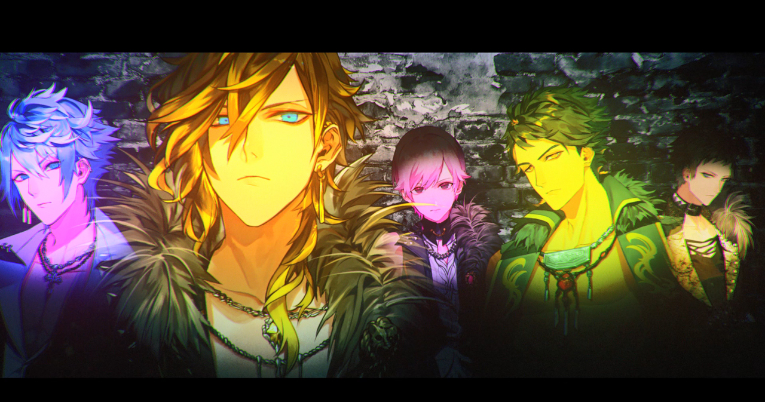

--- FILE ---
content_type: text/css
request_url: https://blackstar-ts.jp/wp-content/themes/blackstar_v10_47/style.css?251006063223&ver=6.8.2
body_size: 5663
content:
/*!
Theme Name: blackstar ver. 10.47.04
Description: ver. 10.47.04 / 2025年10月6日更新用
Author: Donuts
Version: 10.47.04 for Oct 6th 2025
Text Domain: blackstar
*/

@charset "utf-8";

@font-face {
    font-family: "oranienbaum";
    src: url(./font/oranienbaum-regular-webfont.woff2) format("woff2"),
        url(./font/oranienbaum-regular-webfont.woff) format("woff"),
        url(./font/oranienbaum-regular-webfont.ttf) format("truetype"),
        url(./font/oranienbaum-regular-webfont.eot) format("embdded-opentype");
}

html {
    line-height: 1.65;
}

html.fixed {
    position: fixed;
    width: 100%;
}

body {
    font-family: 'Noto Serif JP', serif;
    background-color: #000;
}

body.home.hide .header_global,
body.home.hide .header,
body.home.hide .main,
body.home.hide .footer {
    visibility: hidden;
}

body:not(.home) .section_title {
    padding-top: 11.5vw;
}

* {
    box-sizing: border-box;
}

a {
    text-decoration: none;
}

a:focus,
div:focus {
    outline: none;
}

ul {
    margin: 0;
    padding: 0;
    list-style: none;
}

h1,
h2,
h3,
h4,
h5,
h6 {
    margin: 0;
    padding: 0;
}

p {
    margin: 0;
    line-height: 1.75;
}

img {
    max-width: 100%;
    height: auto;
    display: block;
}

.page-story .main {
    position: relative;
    padding-bottom: 50vw;
}

.main {
    background-image: url(./image/bg_marble_basic.jpg);
    background-size: contain;
    background-color: #000;
    /* min-height: 70vh; */
}

.pace {
    -webkit-pointer-events: none;
    pointer-events: none;
    -webkit-user-select: none;
    -moz-user-select: none;
    user-select: none;
}

.pace.pace-inactive .pace-progress {
    opacity: 0;
    visibility: hidden;
}

.pace .pace-progress {
    position: fixed;
    z-index: 2000;
    top: 0;
    left: 0;
    right: 0;
    bottom: 0;
    background-color: #000;
    background-image: url(./image/loading_bg.jpg);
    background-size: cover;
    -webkit-transform: translate3d(0, 0, 0) !important;
    -ms-transform: translate3d(0, 0, 0) !important;
    transform: translate3d(0, 0, 0) !important;
    display: flex;
    flex-direction: column;
    justify-content: center;
    align-items: center;
    transition: all .5s ease;
    opacity: 1;
    visibility: visible;
}

.pace .pace-progress:before {
    content: "";
    width: 80%;
    height: 5vh;
    background-image: url(./image/loading_anime.svg);
    background-size: contain;
    background-repeat: no-repeat;
    background-position: center;
}

.pace .pace-progress:after {
    content: attr(data-progress-text);
    color: #333333;
    font-size: 6vh;
    font-family: 'oranienbaum';
    line-height: 1;
}

.pace-progress-inner {
    border-top: 1px solid #333;
    margin: 10px 0;
    width: 100%;
}

.openning_video_wrapper {
    width: 100%;
    height: 100%;
    position: fixed;
    top: 0;
    bottom: 0;
    background-color: #000;
    z-index: 2;
    transition: all 1s ease;
    opacity: 1;
    visibility: visible;
}

.openning_video_wrapper.done {
    opacity: 0;
    visibility: hidden;
}

.openning_video {
    width: 100%;
    height: auto;
    position: absolute;
    top: 0;
    bottom: 0;
    margin: auto;
}

.inner {
    position: relative;
    margin: 0 5vw;
}

.kv {
    background-color: black;
    position: -webkit-sticky;
    position: sticky;
    top: 0;
    left: 0;
    right: 0;
}

.kv.hide {
    visibility: hidden;
}

.kv_inner {
    padding-bottom: 30vw;
}

.key_visuals {
    opacity: 0;
    transition: opacity .25s ease;
}

.key_visuals.slick-initialized {
    opacity: 1;
}

.key_visual img {
    width: 100%;
}

.header_global {
    position: fixed;
    top: 0;
    right: 0;
    left: 0;
    z-index: 2;
}

.header_menu.top {
    display: none;
}

.header_menu_container {
    position: absolute;
    right: 4vw;
    top: 4vw;
    width: 8.0vw;
    height: 8.0vw;
    display: block;
    border-radius: 10px;
    background: rgba(0, 0, 0, .85);
}

.header_menu_toggle {
    position: absolute;
    top: 0;
    bottom: 0;
    right: 0;
    left: 0;
    margin: auto;
    width: 5.5vw;
    height: 5.5vw;
    display: block;
    cursor: pointer;
    -webkit-tap-highlight-color: rgba(0, 0, 0, 0);
}

.header_menu_toggle i {
    position: absolute;
    height: 2px;
    left: 0;
    right: 0;
    background-color: #fff;
    transition: all .2s ease;
    opacity: 1;
    visibility: visible;
}

.header_menu_toggle i:nth-child(1) {
    top: 0%;
}

.header_menu_toggle i:nth-child(2) {
    top: 33%;
}

.header_menu_toggle i:nth-child(3) {
    top: 66%;
}

.header_menu_toggle i:nth-child(4) {
    top: 100%;
}

.header_menu_toggle.open i:nth-child(1) {
    opacity: 0;
    visibility: hidden;
}

.header_menu_toggle.open i:nth-child(2) {
    transform: rotate(45deg);
    top: 50%;
}

.header_menu_toggle.open i:nth-child(3) {
    transform: rotate(-45deg);
    top: 50%;
}

.header_menu_toggle.open i:nth-child(4) {
    opacity: 0;
    visibility: hidden;
}

.header_menu {
    opacity: 0;
    visibility: hidden;
    position: absolute;
    top: 0;
    left: 0;
    right: 0;
    height: 100vh;
    text-align: center;
    font-family: 'oranienbaum';
    padding: 11.5vw 7.75vw;
    transition: all .25s ease;
    background-color: rgba(0, 0, 0, .85);
    z-index: -1;
}

.header_menu.open {
    opacity: 1;
    visibility: visible;
    overflow-y: auto;
}

.header_menu_logo {
    margin: 0 auto 11.5vw;
    width: 48.5vw;
}

.header_menu_logo img {
    width: 100%;
}

.header_menu_ul li:not(:last-child)::after {
    content: "";
    background-image: url(./image/delimiter.png);
    background-repeat: no-repeat;
    background-size: contain;
    background-position: center;
    display: block;
    margin: 4vw 0 4vw;
    height: 5vw;
}

.header_menu_ul li {
    font-size: 6.5vw;
    text-shadow: 0 0 2px #000;
    line-height: 1;
}

.header_menu_ul a,
.header_menu_ul span {
    color: #fff;
    display: inline-block;
    letter-spacing: .45em;
    text-indent: .45em;
}

.header_icons {
    margin: 15.5vw 7.75vw 0;
    display: flex;
    justify-content: space-around;
}

.header_icons li {
    width: 14.5vw;
}

.header_icons img {
    width: 100%;
}

.home .main {
    position: relative;
    z-index: 1;
}

.kv_app_links {
    background-image: url(./image/app_icon_bg_sp.png);
    background-size: contain;
    background-position: center bottom;
    background-repeat: no-repeat;
    position: absolute;
    bottom: 0;
    left: 0;
    right: 0;
    padding: 0 7.75vw 5.75vw;
}

.kv_app_links_logo {
    transform: scale(1.15) translateX(3%);
    margin: 0 auto 5vw;
    width: 75vw;
}

.kv_app_links_title {
    width: 75vw;
    margin: 0 auto 4vw;
}

.kv_app_links_ul {
    display: flex;
    align-items: center;
    justify-content: center;
    flex-wrap: wrap;
    position: relative;
    z-index: 1;
}

.kv_app_links_ul li {
    margin: 1vw;
    width: calc(50% - 2vw);
    justify-content: space-evenly;
    display: flex;
}

.kv_app_links_ul img {
    width: auto;
    height: 12.25vw;
}

.home .news {
    background-image: url(./image/news_bg_sp.png);
    background-repeat: no-repeat;
    background-size: 100% 100%;
    margin-bottom: -15vw;
    padding-bottom: 30vw;
}

.post_lists {
    display: flex;
    flex-wrap: wrap;
    margin: 0 auto 4vw;
    flex-direction: row;
    justify-content: space-around;
}

.post_lists_item::before {
    content: "";
    padding-top: 80%;
    display: block;
}

.post_lists_item {
    width: calc(50% - 2vw);
    position: relative;
    margin-bottom: 4vw;
}

.post_lists_item_img {
    position: absolute;
    left: 0;
    right: 0;
    bottom: 0;
    top: 0;
}

.post_lists_item_img img {
    object-fit: cover;
    width: 100%;
    height: 100%;
}

.post_lists_item_info {
    position: absolute;
    bottom: 0;
    left: 0;
    right: 0;
    background-size: cover;
    background-repeat: no-repeat;
    background-position: center top;
    color: #fff;
    font-weight: bold;
    font-family: 'Noto Sans JP', sans-serif;
    padding: 8% 5% 0;
    height: 40%;
}

.post_lists_item.game .post_lists_item_info {
    background-image: url(./image/post_bg_game.png);
}

.post_lists_item.event .post_lists_item_info {
    background-image: url(./image/post_bg_event.png);
}

.post_lists_item.media .post_lists_item_info {
    background-image: url(./image/post_bg_media.png);
}

.post_lists_item.music .post_lists_item_info {
    background-image: url(./image/post_bg_music.png);
}

.post_lists_item.drama .post_lists_item_info {
    background-image: url(./image/post_bg_drama.png);
}

.post_lists_item.other .post_lists_item_info {
    background-image: url(./image/post_bg_other.png);
}

.post_lists_item.notag .post_lists_item_info {
    background-image: url(./image/post_bg.png);
}

.post_lists_item_date {
    display: block;
    font-size: 2vw;
    letter-spacing: .15em;
    margin-bottom: .15em;
}

.post_lists_item_title {
    display: block;
    font-size: 2vw;
    line-height: 1.2;
}

.arrow_down {
    margin: 4vw auto;
    width: 15vw;
}

.see_more {
    width: 55vw;
    margin: auto;
    display: block;
}

.see_more img {
    width: 100%;
}

.player_wrapper {
    position: relative;
    margin: auto;
}

.player_wrapper::before {
    content: "";
    display: block;
    padding-top: 56.25%;
}

.player_wrapper iframe {
    position: absolute;
    top: 0;
    left: 0;
    width: 100%;
    height: 100%;
}

.twitter_tweets {
    height: 145vw;
    max-width: 1000px;
    margin: 0 auto 7.75vw;
    overflow-y: scroll;
    background-color: #333;
    -webkit-overflow-scrolling: touch;
}

.social {
    margin-top: 7.75vw;
}

.social_text {
    font-family: Oranienbaum;
    font-size: 4.75vw;
    line-height: 1.35;
    letter-spacing: .35em;
    text-align: center;
    color: #fff;
    margin-bottom: 7.75vw;
}

.social_icons {
    display: flex;
    justify-content: space-evenly;
}

.social_icons li {
    width: 16vw;
}

.social_icons img {
    width: 100%;
}

.tsunagi {
    top: 0;
    transform: translateY(-50%);
    display: block;
    width: 100%;
    z-index: 1;
}

.background_video {
    position: absolute;
    right: 0;
    top: 0;
    object-fit: cover;
    width: 100%;
    height: 100%;
}

.story p {
    color: #fff;
    text-align: center;
    font-size: 3.4vw;
    line-height: 2;
    letter-spacing: .25em;
    text-indent: .25em;
    margin-bottom: 1.75em;
}

.story p:last-of-type {
    margin: 0;
}

.story_line {
    position: relative;
    color: transparent;
    margin-right: .5em;
}

.story_line::after {
    position: absolute;
    content: "";
    height: 1px;
    top: 0;
    bottom: 0;
    margin: auto;
    background-color: #fff;
    left: 0;
    right: 0;
}

.character_links {
    display: flex;
    flex-wrap: wrap;
}

.character_link {
    display: block;
    position: relative;
    width: 50%;
}

.character_link img {
    width: 100%;
}

.character_link a {
    position: absolute;
    top: 0;
    bottom: 0;
    left: 0;
    right: 0;
}

.team {
    position: relative;
}

body.page-team-k .main {
    background-image: url(./image/team_k_bg.jpg);
    background-size: cover;
}

body.page-team-w .main {
    background-image: url(./image/team_w_bg.jpg);
    background-size: cover;
}

body.page-team-p .main {
    background-image: url(./image/team_p_bg.jpg);
    background-size: cover;
}

body.page-team-b .main {
    background-image: url(./image/team_b_bg.jpg);
    background-size: cover;
}

body.page-team-c .main {
    background-image: url(./image/team_c_bg.jpg);
    background-size: cover;
}

body.page-others .main {
    background-image: url(./image/team_o_bg.jpg);
    background-size: cover;
}

.section_title.team_title {
    position: absolute;
    left: 0;
    right: 0;
    margin-bottom: 0;
}

.team_logo {
    position: absolute;
    top: 22vw;
    left: 4vw;
    width: 18vw;
}

.team_characters {
    display: none;
}

.team_characters.slick-initialized {
    display: block;
}

.team_character {
    position: relative;
}

.team_character img {
    width: 100%;
}

.team_character_costume {
    position: absolute;
    right: 6vw;
    top: 103vw;
    width: 27vw;
    cursor: pointer;
}

.cast-img {
    display: block;
    position: absolute;
    width: 100vw;
}

.cast-ds {
    position: absolute;
    width: 100vw;
    top: 98vw;
}

.team_character_voice {
    position: absolute;
    right: 6vw;
    top: 113vw;
    width: 27vw;
    cursor: pointer;
}

.team_bar {
    position: absolute;
    bottom: 5vw;
    margin: auto 4vw;
    left: 0;
    right: 0;
}

.team_bar_item {
    position: absolute;
    font-size: 0;
    height: 100%;
}

.team_bar_item.team_k {
    left: 0;
    width: 16.666%;
}

.team_bar_item.team_w {
    left: 16.666%;
    width: 16.666%;
}

.team_bar_item.team_p {
    left: 33.332%;
    width: 16.666%;
}

.team_bar_item.team_b {
    left: 49.998%;
    width: 16.666%;
}

.team_bar_item.team_c {
    left: 66.664%;
    width: 16.666%;
}

.team_bar_item.others {
    right: 0;
    width: 16.666%;
}

.team_bar_img {
    width: 100%;
}

.slick-arrow {
    width: 0;
    height: 0;
    top: 45%;
    z-index: 1;
}

.slick-slider {
    position: relative;
}

.slick-next {
    right: 0;
}

.slick-prev {
    left: 0;
}

.slick-prev:before,
.slick-next:before {
    content: '';
    position: absolute;
    height: 10vw;
    width: 5vw;
    background-size: contain;
    background-repeat: no-repeat;
    opacity: 1;
}

.slick-prev:before {
    background-image: url(./image/arrow_l.png);
    left: 4vw;
}

.slick-next:before {
    background-image: url(./image/arrow_r.png);
    background-position: top right;
    right: 4vw;
}

.modal {
    background-color: rgba(0, 0, 0, .85);
    z-index: 2;
    position: fixed;
    top: 0;
    left: 0;
    right: 0;
    bottom: 0;
    height: 0;
    overflow: auto;
    transition: height 650ms cubic-bezier(.75, 0, .25, 1) 0ms;
    -webkit-overflow-scrolling: touch;
}

.modal.open {
    height: 100%;
}

.modal_header {
    display: flex;
    justify-content: flex-end;
    margin: 4vw 5vw;
}

.modal_header_menu_toggle {
    position: relative;
    width: 5.75vw;
    height: 5.75vw;
    display: block;
    cursor: pointer;
}

.modal_header_menu_toggle i {
    position: absolute;
    height: 2px;
    left: 0;
    right: 0;
    background-color: #fff;
}

.modal_header_menu_toggle i:nth-child(1) {
    transform: rotate(45deg);
    top: 50%;
}

.modal_header_menu_toggle i:nth-child(2) {
    transform: rotate(-45deg);
    top: 50%;
}

#modal_post_content {
    font-family: 'Noto Sans JP', sans-serif;
    padding: 0 0 7.75vw;
    color: #fff;
    margin: auto;
}

.modal_post_header {
    margin-bottom: 7.75vw;
}

.modal_post_img {
    margin-bottom: 4vw;
}

.modal_post_img img {
    width: 100%;
}

.modal_post_tag_icons {
    position: relative;
    text-align: center;
    margin-bottom: 2.25vw;
}

.modal_post_tag {
    font-family: 'oranienbaum';
    font-size: 5.85vw;
    display: block;
    letter-spacing: .35em;
    text-indent: .35em;
    line-height: 1;
}

.modal_post_icons {
    display: flex;
    justify-self: flex-end;
    position: absolute;
    bottom: 0;
    top: 0;
    right: 0;
    margin: auto;
    height: fit-content;
}

.modal_post_icons li {
    width: 7.5vw;
    margin-left: 2.5vw;
}

.modal_post_icons li img {
    width: 100%;
}

.modal_post_date {
    font-size: 3.25vw;
    font-weight: bold;
    letter-spacing: .15em;
    text-indent: .15em;
    text-align: center;
    display: block;
    margin-bottom: 4vw;
    line-height: 1;
}

.modal_post_title_div {
    display: flex;
    align-items: center;
    justify-content: space-between;
}

.modal_post_title {
    font-size: 3.75vw;
    letter-spacing: .05em;
    margin: 0 5.75vw;
    text-align: center;
}

.modal_post_title_arrow {
    width: 5vw;
    flex-shrink: 0;
}

.modal_post_text {
    font-size: 2.85vw;
    letter-spacing: .05em;
    margin: 0 7.75vw;
    text-align: justify;
}

.modal_post_movie {
    position: relative;
    padding-top: 56.25%;
    overflow: hidden;
}

.modal_post_movie iframe {
    width: 100%;
    height: 100%;
    position: absolute;
    top: 0;
    left: 0;
}

.archive_menu {
    background-image: url(./image/archive_menu_bg_sp.png);
    background-size: 100% 100%;
    background-repeat: no-repeat;
    position: fixed;
    left: 0;
    right: 0;
    bottom: 0;
    padding: 15.5vw 0 23vw;
    z-index: 1;
    transition: all .2s ease;
    opacity: 0;
    visibility: hidden;
    transform: translateY(5%);
}

.archive_menu.open {
    opacity: 1;
    visibility: visible;
    transform: translateY(0);
}

.archive_menu_title {
    width: 43vw;
    margin: 0 auto 11.5vw;
}

.archive_menu_ul {
    display: flex;
    flex-wrap: wrap;
    justify-content: space-evenly;
}

.archive_menu_ul li {
    width: 35vw;
    margin-bottom: 7.75vw;
}

.archive_menu_ul a::before {
    content: "";
    background-image: url(./image/delimiter.png);
    background-repeat: no-repeat;
    background-size: contain;
    background-position: center;
    display: inline-block;
    margin-right: .5em;
    height: .75em;
    width: 1em;
}

.archive_menu_ul a {
    color: #fff;
    font-weight: bold;
    font-size: 5vw;
    letter-spacing: .25em;
    line-height: 1;
    display: inline-block;
}

.archive_menu_ul a img {
    display: none;
}

.archive_menu_toggle {
    background-color: rgba(8, 12, 57, .5);
    position: fixed;
    width: 15vw;
    height: 15vw;
    border-radius: 100%;
    border: 1px solid #fff;
    left: 5vw;
    bottom: 5vw;
    cursor: pointer;
    z-index: 1;
    -webkit-tap-highlight-color: rgba(0, 0, 0, 0);
}

.archive_menu_toggle i {
    position: absolute;
    height: 2px;
    width: 6vw;
    right: 0;
    left: 0;
    margin: auto;
    background-color: #fff;
    transition: all .2s ease;
    opacity: 1;
    visibility: visible;
}

.archive_menu_toggle i:nth-child(1) {
    top: 34%;
}

.archive_menu_toggle i:nth-child(2) {
    top: 50%;
}

.archive_menu_toggle i:nth-child(3) {
    top: 66%;
}

.archive_menu_toggle.open i:nth-child(1) {
    transform: rotate(45deg);
    top: 50%;
}

.archive_menu_toggle.open i:nth-child(2) {
    opacity: 0;
    visibility: hidden;
}

.archive_menu_toggle.open i:nth-child(3) {
    transform: rotate(-45deg);
    top: 50%;
}

.footer {
    background-image: url(./image/footer_bg_sp.png);
    background-repeat: no-repeat;
    background-size: 100% 100%;
    padding: 9.65vw 0 5.75vw;
    margin-top: 15.5vw;
    color: #fff;
    text-align: center;
    position: relative;
}

body.page-character .footer {
    background-image: none;
    background-color: #000;
    padding: 4vw 0;
    margin-top: 0;
    color: #fff;
    text-align: center;
}

body.page-story .footer {
    margin-top: 0;
    position: absolute;
    bottom: 0;
    left: 0;
    right: 0;
}

.footer_logo {
    width: 22vw;
    display: block;
    margin: 0 auto 4vw;
}

.footer_logo img {
    width: 100%;
}

.footer_copy {
    font-family: 'oranienbaum';
    display: block;
    font-size: 3vw;
    letter-spacing: .25em;
    margin-bottom: 4vw;
}

.footer_link {
    font-family: 'Noto Sans JP', sans-serif;
    display: block;
    font-size: 2.9vw;
    color: inherit;
}

.section_title {
    padding-top: 7.75vw;
    margin-bottom: 7.75vw;
}

.section_title .title {
    height: 5vw;
    margin: auto;
}

.pc {
    display: none;
}

.system {
    color: #fff;
    font-family: 'Noto Sans JP', sans-serif;
}

.system_div:not(:first-of-type) {
    margin-top: 30vw;
    position: relative;
}

.system_div:not(:first-of-type)::before {
    content: "";
    position: absolute;
    width: 1px;
    right: 0;
    left: 0;
    background-color: #fff;
    margin: auto;
    height: 27vw;
    bottom: calc(100% + 1vw);
}

.system_images {
    display: flex;
    margin-bottom: 4vw;
}

.system_images span {
    width: 50%;
}

.system_div_inner {
    margin: 0 5vw;
}

.system_headline {
    display: block;
    position: relative;
    height: 14vw;
}

.system_headline::before {
    content: "";
    position: absolute;
    height: 1px;
    right: calc(100% + 2vw);
    width: 100%;
    background-color: #fff;
    top: 0;
    bottom: 0;
    margin: auto;
}

.system_headline img {
    height: 100%;
    width: auto;
}

.system_title {
    font-size: 5vw;
    letter-spacing: .15em;
    margin: .5em 0 .25em;
}

.system_div_inner p {
    font-size: 3.75vw;
    letter-spacing: .05em;
}

.private {
    color: #fff;
    text-align: center;
}

.private .section_title {
    font-size: 5vw;
    font-weight: normal;
}

.private p {
    font-size: 3vw;
    line-height: 2;
}

.error p {
    text-align: center;
    color: #fff;
    font-size: 7vw;
    padding-bottom: 1em;
}

.error a {
    display: block;
    width: 50vw;
    margin: auto;
}

@media (min-width: 769px) {
    .sp {
        display: none !important;
    }

    .pc {
        display: block;
    }

    .inner {
        margin: 0 6.5vw;
    }

    .header_menu_container {
        display: none;
    }

    .header_menu_toggle {
        display: none;
    }

    .header_menu {
        background-image: url(./image/header_menu_bg.png);
        background-size: 100% 100%;
        background-color: transparent;
        opacity: 1;
        visibility: visible;
        height: auto;
        padding: 2vw 2vw 6vw;
        position: static;
        display: flex;
        align-items: center;
        justify-content: space-between;
    }

    .header_menu.top {
        background-image: url(./image/header_menu_bg_top.png);
        padding: 0 0 3vw;
        top: auto;
        bottom: 0;
        z-index: 0;
        position: absolute;
        display: block;
    }

    .home .header_global {
        opacity: 0;
        transition: opacity .5s ease;
    }

    .home .header_global.show {
        opacity: 1;
    }

    .header_menu_logo {
        margin: 0;
        width: 12.25vw;
        flex-shrink: 0;
    }

    .header_menu.top .header_menu_logo {
        width: 30vw;
        height: 9.5vw;
        margin: 0 auto 3vw;
    }

    .header_menu.top .header_menu_logo a {
      display: none;
    }

    .header_menu.top .header_menu_ul li {
        font-size: 1.75vw;
    }

    .header_menu_ul {
        display: flex;
        justify-content: center;
    }

    .header_menu_ul li {
        font-size: 1.25vw;
    }

    .header_menu_ul li:not(:last-child)::after {
        display: inline-block;
        height: .8em;
        width: .8em;
        margin: 0 1.85em;
    }

    body.category-news .header_menu_news a,
    body.page-story .header_menu_story a,
    body.page-character .header_menu_character a,
    body.page-team-k .header_menu_character a,
    body.page-team-w .header_menu_character a,
    body.page-team-p .header_menu_character a,
    body.page-team-b .header_menu_character a,
    body.page-team-c .header_menu_character a,
    body.page-others .header_menu_character a,
    body.page-system .header_menu_system a,
    body.category-movie .header_menu_movie a,
    .header_menu_ul a:hover {
        color: #cecb7c;
    }

    .header_icons {
        margin: 0;
        justify-content: flex-end;
    }

    .header_icons li {
        width: 2.5vw;
        margin-left: 1vw;
    }

    .kv_inner {
        padding-bottom: 0;
    }

    .kv_app_links {
        background-image: url(./image/app_icon_bg_pc.png);
        background-size: 100% 100%;
        bottom: auto;
        left: 2vw;
        right: auto;
        top: 0;
        padding: 4vw 2.2vw 10vw;
    }

    .kv_app_links_logo {
        width: 13.5vw;
        margin: 0 auto 2.7vw;
        transform: scale(1.8) translateX(6%);
    }

    .kv_app_links_title {
        width: 10.5vw;
        margin: auto;
    }

    .kv_app_links_ul {
        display: block;
    }

    .kv_app_links_ul li {
        margin: 1vw 0 0;
        width: auto;
        flex-wrap: nowrap;
    }

    .kv_app_links_ul li:nth-child(2) {
        margin-left: 0;
    }

    .kv_app_links_ul img {
        height: auto;
        width: 13.75vw;
    }

    .section_title {
        padding-top: 4.75vw;
        margin-bottom: 4.75vw;
    }

    .section_title .title {
        height: 2vw;
        margin: auto;
    }

    .post_lists {
        margin-bottom: 0;
    }

    .post_lists_item {
        width: calc(33.333% - 4.45vw);
        margin-bottom: 4.35vw;
        cursor: pointer;
    }

    .post_lists_item .post_lists_item_img::after {
        content: "See More";
        font-size: 1.85vw;
        position: absolute;
        color: #fff;
        font-family: 'oranienbaum';
        display: flex;
        justify-content: center;
        align-items: center;
        letter-spacing: .2em;
        top: 0;
        left: 0;
        right: 0;
        bottom: 0;
        opacity: 0;
        visibility: hidden;
        transition: all .125s .085s;
    }

    .post_lists_item:hover .post_lists_item_img::after {
        opacity: 1;
        visibility: visible;
    }

    .post_lists_item .post_lists_item_img::before {
        content: "";
        position: absolute;
        top: 0;
        left: 0;
        right: 0;
        bottom: 0;
        opacity: .75;
        height: 0;
        visibility: hidden;
        transition: all .25s;
    }

    .post_lists_item.game .post_lists_item_img::before {
        background-image: radial-gradient(#B46868, #A65A5A);
    }

    .post_lists_item.event .post_lists_item_img::before {
        background-image: radial-gradient(#997DB5, #8B7F97);
    }

    .post_lists_item.media .post_lists_item_img::before {
        background-image: radial-gradient(#7BA7B4, #5D8996);
    }

    .post_lists_item.music .post_lists_item_img::before {
        background-image: radial-gradient(#7D94B4, #7E8B9D);
    }

    .post_lists_item.drama .post_lists_item_img::before {
        background-image: radial-gradient(#7EB5A2, #7F938C);
    }

    .post_lists_item.other .post_lists_item_img::before {
        background-image: radial-gradient(#B4B07D, #93927F);
    }

    .post_lists_item.notag .post_lists_item_img::before {
        background-image: radial-gradient(#AAAAAA, #888888);
    }

    .post_lists_item:hover .post_lists_item_img::before {
        height: 100%;
        visibility: visible;
    }

    .post_lists_item_info {
        padding-top: 10%;
    }

    .post_lists_item_date {
        font-size: .95vw;
        margin-bottom: .5em;
    }

    .post_lists_item_title {
        font-size: 1.05vw;
        line-height: normal;
    }

    .arrow_down {
        margin: 1vw auto;
        width: 6.35vw;
    }

    .see_more {
        width: 24vw;
    }

    .home .news {
        background-image: url(./image/news_bg_pc.png);
        margin-bottom: -4vw;
        padding-bottom: 10vw;
    }

    .social .section_title {
        margin-bottom: 1.55vw;
    }

    .social_text {
        font-size: 1.25vw;
        letter-spacing: .2em;
        margin-bottom: 2.5vw;
    }

    .social_icons {
        justify-content: center;
    }

    .social_icons li {
        width: 5.25vw;
        margin: 0 2vw;
    }

    .footer {
        background-image: url(./image/footer_bg_pc.png);
        padding: 8.75vw 0 2.5vw;
        margin-top: 0;
    }

    .footer_logo {
        width: 6.25vw;
        margin-bottom: 1.35vw;
    }

    .footer_copy {
        font-size: .95vw;
        margin-bottom: 1.25vw;
        letter-spacing: .4em;
    }

    .footer_link {
        font-size: .75vw;
    }

    .modal_header {
        margin: 2vw 2vw 8vw;
    }

    .modal_header_menu_toggle {
        width: 3.15vw;
        height: 3.15vw;
    }

    #modal_post_content {
        width: 62.5vw;
    }

    .modal_post_header {
        margin-bottom: 2.2vw;
    }

    .modal_post_img {
        margin-bottom: 2.75vw;
    }

    .modal_post_tag_icons {
        display: flex;
        justify-content: space-between;
        align-items: center;
        margin-bottom: 0.95vw;
    }

    .modal_post_tag {
        font-size: 3.75vw;
        text-indent: 0;
        line-height: normal;
    }

    .modal_post_icons {
        position: static;
        margin: 0;
        height: auto;
    }

    .modal_post_icons li {
        width: 2.5vw;
        margin-left: 1vw;
    }

    .modal_post_date {
        font-size: 1.65vw;
        text-align: left;
        text-indent: 0;
        margin-bottom: 1vw;
    }

    .modal_post_title_div {
        display: block;
        margin-bottom: 2.2vw;
    }

    .modal_post_title_arrow {
        position: absolute;
        width: 3.15vw;
    }

    .modal_post_title_arrow.left {
        left: 0;
    }

    .modal_post_title_arrow.right {
        right: 0;
    }

    .modal_post_title {
        font-size: 2.2vw;
        text-align: left;
        margin: 0;
    }

    .modal_post_text {
        font-size: 1.25vw;
        margin: 0;
    }

    .archive_menu_toggle {
        display: none;
    }

    .archive_menu {
        background-image: none;
        position: static;
        padding: 0;
        opacity: 1;
        visibility: visible;
        transform: translateY(0);
    }

    .archive_menu_title {
        display: none;
    }

    .archive_menu_ul {
        justify-content: center;
        flex-wrap: nowrap;
        margin-bottom: 3.75vw;
    }

    .archive_menu_ul li {
        margin: 0;
        width: 11.5vw;
    }

    .archive_menu_ul li:not(:first-child) {
        margin-left: 3.5vw;
    }

    .archive_menu_ul a::before,
    .archive_menu_ul a span {
        display: none;
    }

    .archive_menu_ul a img {
        display: block;
        width: 100%;
    }

    .archive_menu_ul a img:hover {
        opacity: .8;
    }

    .page-story .main {
        padding-bottom: 18vw;
    }

    .story p {
        font-size: 1.05vw;
        letter-spacing: .3em;
    }

    .page-character .main {
        padding: 7.25vw 0 0;
        position: relative;
    }

    .character .section_title {
        display: none;
    }

    .character_links {
        flex-wrap: nowrap;
    }

    .character_link {
        width: auto;
    }

    .character_link a {
        top: 81%;
        left: 16%;
        right: 16%;
        bottom: 10%;
    }

    .cast-img {
        display: block;
        position: absolute;
        width: 62vw;
    }

    .cast-ds {
        position: absolute;
        width: 75vw;
        right: 1vw;
        top: 0vw;
    }

    .section_title.team_title {
        display: none;
    }

    .team_logo {
        top: 9vw;
        left: 2.5vw;
        width: 8.5vw;
        z-index: 2;
    }

    .slick-prev:before,
    .slick-next:before {
        height: 6.25vw;
        width: 3.15vw;
    }

    .slick-prev:before {
        left: 2.65vw;
    }

    .slick-next:before {
        right: 2.65vw;
    }

    .team_bar {
        width: 37vw;
        left: auto;
        margin: auto 2vw;
    }

    .team_character_costume {
        right: 13vw;
        top: 51vw;
        width: 12vw;
    }

    .team_character_voice {
        right: 13vw;
        top: 56vw;
        width: 12vw;
    }

    .system_wrap {
        position: relative;
        padding: 5vw 2.4vw;
    }

    .system_wrap::before {
        content: "";
        position: absolute;
        width: 1px;
        right: 0;
        left: 0;
        top: 0;
        bottom: 0;
        background-color: #fff;
        margin: auto;
    }

    .system_div {
        display: flex;
        justify-content: space-between;
    }

    .system_div:not(:first-of-type) {
        margin-top: 12vw;
    }

    .system_div.system_game {
        flex-direction: row-reverse;
    }

    .system_div_inner {
        margin: 0;
        width: 50%;
        position: relative;
    }

    .system_rehearsal .system_div_inner,
    .system_story .system_div_inner {
        padding-left: 7vw;
        padding-right: 0;
    }

    .system_game .system_div_inner {
        padding-left: 0;
        padding-right: 7vw;
    }

    .system_images {
        margin: 2vw 0 0;
        width: 48%;
        flex-shrink: 0;
    }

    .system_rehearsal .system_images span:nth-child(1),
    .system_game .system_images span:nth-child(2),
    .system_story .system_images span:nth-child(1) {
        transform: translateY(-8.3vw);
    }

    .system_headline {
        height: 6vw;
        position: static;
    }

    .system_rehearsal .system_headline::before,
    .system_story .system_headline::before {
        left: 0;
        right: auto;
        top: 3vw;
        bottom: auto;
        width: 6vw;
    }

    .system_game .system_headline::before {
        left: auto;
        right: 0;
        top: 3vw;
        bottom: auto;
        width: 25vw;
    }

    .system_title {
        font-size: 1.65vw;
        letter-spacing: .05em;
        margin: 0.85em 0;
    }

    .system_div_inner p {
        font-size: 1.45vw;
    }

    .system_div:not(:first-of-type)::before {
        display: none;
    }

    .error p {
        font-size: 3vw;
    }

    .error a {
        width: 20vw;
    }
}


--- FILE ---
content_type: text/css
request_url: https://blackstar-ts.jp/wp-content/themes/blackstar_v10_47/single.css?250805075658&ver=6.8.2
body_size: 675
content:
html {
    margin-top: 0px;
}
/* body {
    background-color: transparent;
} */
.modal_header {
	display: flex;
	justify-content: flex-end;
	margin: 4vw 5vw;
    color: #fff;
}
.modal_header_menu_toggle {
	position: relative;
	width: 5.75vw;
	height: 5.75vw;
	display: block;
	cursor: pointer;
}
.modal_header_menu_toggle i {
	position: absolute;
	height: 2px;
	left: 0;
	right: 0;
	background-color: #fff;
}
.modal_header_menu_toggle i:nth-child(1) {
	transform: rotate(45deg);
	top: 50%;
}
.modal_header_menu_toggle i:nth-child(2) {
	transform: rotate(-45deg);
	top: 50%;
}
#modal_post_content {
	font-family: 'Noto Sans JP', sans-serif;
	padding: 0 0 7.75vw;
	color: #fff;
	margin: auto;
}
.modal_post_header {
	margin-bottom: 7.75vw;
}
.modal_post_img {
	margin-bottom: 4vw;
}
.modal_post_img img {
	width: 100%;
}
.modal_post_tag_icons {
	position: relative;
	text-align: center;
	margin-bottom: 2.25vw;
}
.modal_post_tag {
	font-family: 'oranienbaum';
	font-size: 5.85vw;
	display: block;
	letter-spacing: .35em;
	text-indent: .35em;
	line-height: 1;
}
.modal_post_icons {
	display: flex;
	justify-self: flex-end;
	position: absolute;
	bottom: 0;
	top: 0;
	right: 0;
	margin: auto;
	height: fit-content;
}
.modal_post_icons li {
	width: 7.5vw;
	margin-left: 2.5vw;
}
.modal_post_icons li img {
	width: 100%;
}
.modal_post_date {
	font-size: 3.25vw;
	font-weight: bold;
	letter-spacing: .15em;
	text-indent: .15em;
	text-align: center;
	display: block;
	margin-bottom: 4vw;
	line-height: 1;
}
.modal_post_title_div {
	display: flex;
	align-items: center;
	justify-content: space-between;
}
.modal_post_title {
	/*font-size: 3.75vw;*/
	font-size: 16px;
	letter-spacing: .05em;
	margin: 0 5.75vw;
	text-align: center;
  color: #fff;
}
.modal_post_title_arrow {
	width: 5vw;
	flex-shrink: 0;
}
.modal_post_text {
	/*font-size: 2.85vw;*/
	font-size: 12px;
	/*letter-spacing: .05em;*/
	margin: 0 7.75vw;
	text-align: justify;
  color: #fff;
}
.modal_post_text a:link, .modal_post_text a:visited {
	color: #ddcc11;
	text-decoration: underline;
}
.modal_post_text a:hover, .modal_post_text a:focus, .modal_post_text a:active {
	text-decoration: none;
}
.modal_post_movie {
	position: relative;
	padding-top: 56.25%;
	overflow: hidden;
}
.modal_post_movie iframe {
	width: 100%;
	height: 100%;
	position: absolute;
	top: 0;
	left: 0;
}
@media screen and (min-width: 640px) {
	.modal_post_title {
		font-size: 24px;
	}
	.modal_post_text {
		font-size: 16px;
		letter-spacing: .02em;
	}
}


--- FILE ---
content_type: application/javascript
request_url: https://blackstar-ts.jp/wp-content/themes/blackstar_v10_47/js/base.js?250805075659&ver=6.8.2
body_size: 1674
content:
(function($) {
  $(document).ready(function() {

    $('.team_characters').slick();

    $('.costume-change').on('click', function() {
      const cast = $(this).data('cast');
      let active = $('.' + cast).find('.cast-img.active')
      active.removeClass('active');
      let idx = active.data('index');
      idx++;
      if (idx > 1) {
        idx = 0
      }

      let next = $('.' + cast).find('.cast-img[data-index="' + idx + '"]');
      next.addClass('active');
      active.fadeOut(400);
      setTimeout(function() {
        next.fadeIn(400);
      }, 400)

    });

    AOS.init({
      disable: true,
      easing: 'linear',
      anchorPlacement: 'top-bottom',
    });

    var width = 575,
      height = 400,
      left = ($(window).width() - width) / 2,
      top = ($(window).height() - height) / 2,
      url = encodeURI('https://blackstar-ts.jp/'),
      txt = encodeURIComponent('　　──華やかなステージの表と裏へようこそ　ワルメン応援＆リズムゲーム『ブラックスター -Theater Starless-』http://blackstar-ts.jp/ #ブラックスター #TheaterStarless #ブラスタ'),
      opts = 'status=1' +
        ',width=' + width +
        ',height=' + height +
        ',top=' + top +
        ',left=' + left;

    $(".icon_fb").click(function() {
      window.open('https://www.facebook.com/sharer/sharer.php?u=' + url + '&t=' + txt,
        'Facebook share',
        opts);
    });
    $(".icon_tw").click(function() {
      window.open('https://twitter.com/intent/tweet?url=' + url + '&text=' + txt,
        'Twitter sahre',
        opts);
    });
    $(".icon_line").click(function() {
      window.open('http://line.me/R/msg/text/?' + txt + url,
        'LINE sahre',
        opts);
    });

    $('.header_menu_toggle').on('click', function() {
      $('.header_menu_toggle, .header_menu').toggleClass('open');
    });
    $('.archive_menu_toggle').on('click', function() {
      $('.archive_menu_toggle, .archive_menu').toggleClass('open');
    });

    $('.has_hover').each(function() {
      var src_off = $(this).attr('src');
      var src_on = src_off.replace('_off', '_on');
      $(this).hover(function() {
        $(this).attr('src', src_on);
      }, function() {
        $(this).attr('src', src_off);
      });
    });
    $('.a_has_hover').each(function() {
      var img_obj = $(this).parent('.character_link').find('img');
      var src_off = img_obj.attr('src');
      var src_on = src_off.replace('_off', '_on');
      $(this).hover(function() {
        img_obj.attr('src', src_on);
      }, function() {
        img_obj.attr('src', src_off);
      });
    });

    $('.team_bar_item').each(function() {
      var on = $(this).data('on');
      var off = $('.team_bar_img').data('off');
      var src_off = $('.team_bar_img').attr('src');
      var src_on = src_off.replace(off, on);
      $(this).hover(function() {
        $('.team_bar_img').attr('src', src_on);
      }, function() {
        $('.team_bar_img').attr('src', src_off);
      });
    });

    // var run_ajax = function(id) {
    // 	$.ajax({
    // 		url: ajax_base.ajax_url,
    // 		type: 'POST',
    // 		dataType: 'json',
    // 		data: {
    // 			action: 'get_post_json',
    // 			id: id
    // 		},
    // 		beforeSend: function(){
    // 			$('#modal_post_content').fadeOut('fast');
    // 		},
    // 		success: function(data){
    // 			$('#modal_post_content').html(data.res);
    // 			$('.modal_post_title_arrow img').on('click', function(){
    // 				var id = $(this).data('id');
    // 				run_ajax(id);
    // 			});
    // 		},
    // 		complete:function(data){
    // 			$('#modal_post_content').fadeIn('fast');
    // 		}
    // 	});
    // };

    var get_post = function() {
      var id = $(this).data('id');
      $('#modal_post_content').fadeOut('fast');
      // run_ajax(id);
      $("#modal_news").attr("src", "/" + id.toString() + "/");
      $('#modal_post_content').fadeIn('fast');
      $('.modal').addClass('open');
    };

    $('.post_lists_item').on('click', get_post);

    $('.modal_header_menu_toggle').on('click', function() {
      $('.modal').removeClass('open');
    });

    $(document).on('keyup', function(evt) {
      if (evt.keyCode == 27) {
        $('.modal').removeClass('open');
      }
    });

    $('.team_character_voice').on('click', function() {
      $(this).children('audio')[0].play();
    });

    var urlParams = new URLSearchParams(window.location.search);
    if (urlParams.has('pid')) {
      var id = urlParams.get('pid');
      $("#modal_news").attr("src", "/" + id.toString() + "/");
      // run_ajax(id);
      $('.modal').addClass('open');
    }

    let lastFilter = 'all'
    $('.news_button').on('click', function() {
      var filter = $(this).data('filter');
      lastFilter = filter
      if (filter === 'all') {
        $('.post_lists_item:lt(9)').fadeIn('fast');
        $('.post_lists_item:gt(8)').fadeOut('fast');
      } else {
        $('.post_lists_item').fadeOut('fast');
        $('.' + filter + ':lt(9)').fadeIn('fast');
        $('.' + filter + ':gt(8)').fadeOut('fast');
      }
      $('.arrow_down, #see_more_load').fadeIn('fast');
    });

    $('#see_more_load').on('click', function() {
      if (lastFilter === 'all') {
        $('.post_lists_item').fadeIn('fast');
      } else {
        $('.post_lists_item').fadeOut('fast');
        $('.' + lastFilter).fadeIn('fast');
      }
      $('.arrow_down, #see_more_load').fadeOut('fast');
    });
  });
})(jQuery);

function movePos(pos) {
  var p = (pos == 'top') ? 0 : jQuery('#' + pos).offset().top;
  jQuery('html,body').animate({
    scrollTop: p
  }, 600);
  jQuery('.header_menu_toggle, .header_menu').removeClass('open');
}

function resizeIframe(obj) {
  obj.style.height = 0;
  obj.style.height = obj.contentWindow.document.documentElement.scrollHeight + 'px';
}
